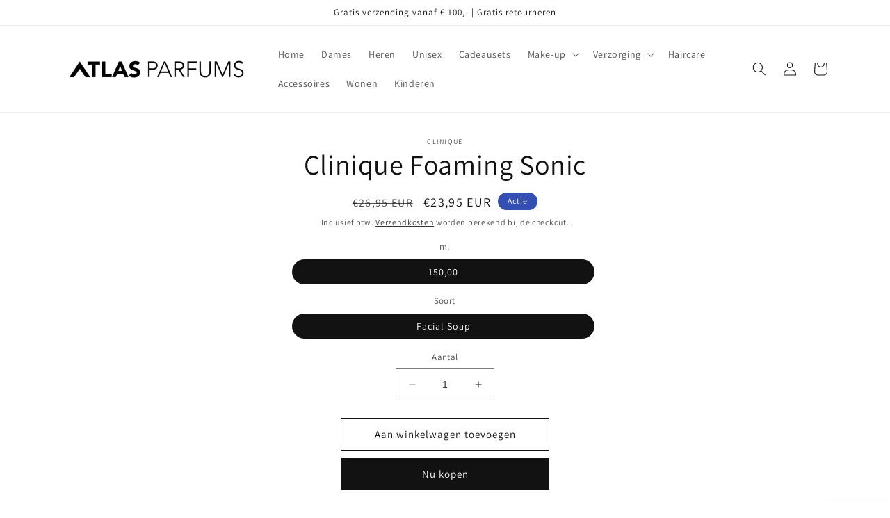

--- FILE ---
content_type: text/javascript; charset=utf-8
request_url: https://atlasparfums.nl/products/clinique-foaming-sonic.js
body_size: -15
content:
{"id":7493425594591,"title":"Clinique Foaming Sonic","handle":"clinique-foaming-sonic","description":"\u003cp\u003e020714672164\u003c\/p\u003e\u003cp\u003eVery Dry To Dry Combination\u003c\/p\u003e","published_at":"2025-09-04T14:46:49+02:00","created_at":"2021-12-11T01:12:38+01:00","vendor":"Clinique","type":"COSMETIC","tags":["Face","Gezicht","NEWLY-IMPORTED"],"price":2395,"price_min":2395,"price_max":2395,"available":true,"price_varies":false,"compare_at_price":2695,"compare_at_price_min":2695,"compare_at_price_max":2695,"compare_at_price_varies":false,"variants":[{"id":42258019123423,"title":"150,00 \/ Facial Soap","option1":"150,00","option2":"Facial Soap","option3":null,"sku":"","requires_shipping":true,"taxable":true,"featured_image":null,"available":true,"name":"Clinique Foaming Sonic - 150,00 \/ Facial Soap","public_title":"150,00 \/ Facial Soap","options":["150,00","Facial Soap"],"price":2395,"weight":0,"compare_at_price":2695,"inventory_management":"shopify","barcode":"020714672164","requires_selling_plan":false,"selling_plan_allocations":[]}],"images":[],"featured_image":null,"options":[{"name":"ml","position":1,"values":["150,00"]},{"name":"Soort","position":2,"values":["Facial Soap"]}],"url":"\/products\/clinique-foaming-sonic","requires_selling_plan":false,"selling_plan_groups":[]}